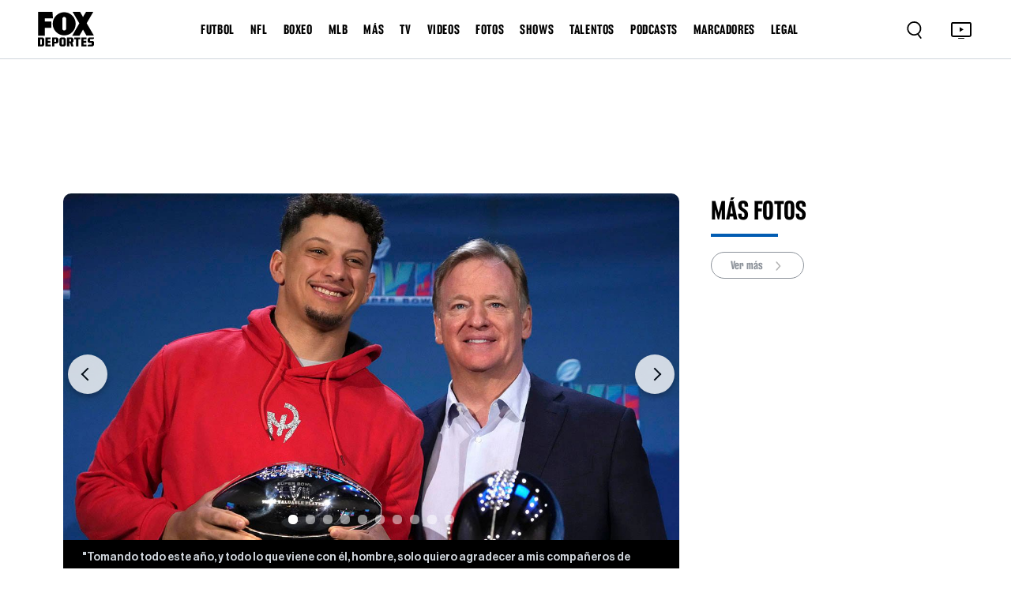

--- FILE ---
content_type: text/html; charset=utf-8
request_url: https://www.google.com/recaptcha/api2/aframe
body_size: 266
content:
<!DOCTYPE HTML><html><head><meta http-equiv="content-type" content="text/html; charset=UTF-8"></head><body><script nonce="adCvKGoy9B7ztblJ1L7iEw">/** Anti-fraud and anti-abuse applications only. See google.com/recaptcha */ try{var clients={'sodar':'https://pagead2.googlesyndication.com/pagead/sodar?'};window.addEventListener("message",function(a){try{if(a.source===window.parent){var b=JSON.parse(a.data);var c=clients[b['id']];if(c){var d=document.createElement('img');d.src=c+b['params']+'&rc='+(localStorage.getItem("rc::a")?sessionStorage.getItem("rc::b"):"");window.document.body.appendChild(d);sessionStorage.setItem("rc::e",parseInt(sessionStorage.getItem("rc::e")||0)+1);localStorage.setItem("rc::h",'1768399860836');}}}catch(b){}});window.parent.postMessage("_grecaptcha_ready", "*");}catch(b){}</script></body></html>

--- FILE ---
content_type: image/svg+xml
request_url: https://www.foxdeportes.com/assets/images/youtube.svg
body_size: 651
content:
<svg width="32" height="33" viewBox="0 0 32 33" fill="none" xmlns="http://www.w3.org/2000/svg">
<circle cx="16" cy="16.7681" r="16" fill="#F3F3F3"/>
<path fill-rule="evenodd" clip-rule="evenodd" d="M14.3907 18.437V13.9475C15.9845 14.6974 17.2189 15.4219 18.6788 16.203C17.4747 16.8707 15.9845 17.62 14.3907 18.437ZM23.2728 11.7147C22.9979 11.3525 22.5293 11.0705 22.0305 10.9772C20.5642 10.6988 11.4168 10.698 9.95132 10.9772C9.55129 11.0522 9.19507 11.2335 8.88907 11.5151C7.59971 12.7118 8.00373 19.1294 8.31452 20.169C8.44521 20.619 8.61415 20.9435 8.82692 21.1565C9.10105 21.4381 9.47637 21.632 9.90749 21.719C11.1148 21.9687 17.3344 22.1083 22.005 21.7565C22.4353 21.6815 22.8162 21.4813 23.1166 21.1877C24.3087 19.9958 24.2275 13.2178 23.2728 11.7147Z" fill="#025CB2"/>
</svg>


--- FILE ---
content_type: application/javascript; charset=utf-8
request_url: https://fundingchoicesmessages.google.com/f/AGSKWxUtIa0aPCAe0LyTaLr-3455mFy6C4KWE0O3zcdjexVFDQqab83UThIOvSQrJaKS5oQNbp8NfC7DVoFakgXDh1dKmlmQrjOL9cNOxgXDP35mLs3puoZSUpGK8C_fQKIb0B4zF54bT2uw4d5ESkUo3wwBY5tpMDN8t4d0G3kc75oSzGU_NowQmAppWxdc/__ad_yellow./adblockchecker./adspd./proxxorad./ysmads.
body_size: -1290
content:
window['c4051726-8b1b-4f73-8224-14ab1956ac28'] = true;

--- FILE ---
content_type: application/javascript; charset=UTF-8
request_url: https://www.foxdeportes.com/_astro/InnerGallery.DlD_bebH.js
body_size: 943
content:
import{j as r}from"./jsx-runtime.PRPpl5vZ.js";import{r as n}from"./index.RYns6xqu.js";import{a as _}from"./time.8UfUSjHJ.js";import{C as o}from"./Carousel.Bomjf0zY.js";import{ShareButton as a}from"./ShareButton.CYnxc4gp.js";import j from"./PostBreadcrumb.CBeu-Ylv.js";import{r as b}from"./Ads.DsvEwX4R.js";import"./index.Cp7Odyem.js";/* empty css                       */import"./headerLinks.C9Quhg7u.js";const $=({data:e,type:w="image"})=>{const[c,m]=n.useState(0),[s,u]=n.useState(""),[t,g]=n.useState(window.innerWidth<=767);n.useEffect(()=>{if(typeof window<"u"){const i=new URL(window.location.pathname,window.location.origin).href;u(i)}},[]),n.useEffect(()=>{const i=()=>{g(window.innerWidth<=767)};return window.addEventListener("resize",i),()=>window.removeEventListener("resize",i)},[]);const h=i=>{m(i),adobeTracking.contextData.page_name=`${e.title}||${i+1}`,adobeTracking.t(),b()};function f(){return"primary_tags"in e?e.primary_tags[0].name:"category_name"in e?e.category_name:""}function p(){return"published_at"in e?e.published_at:"publication_date"in e?e.publication_date:""}function l(i){return"gallery_images"in i}function d(){return"abstract"in e?e.abstract:"description"in e?e.description:""}function y(){return"feature_image"in e?e.feature_image:"thumbnails"in e?e.thumbnails["1280x720"].thumbnail:""}function x(){return"primary_tags"in e?e.primary_tags[0].slug:""}return r.jsxs("div",{className:"gallery-item4-inner",children:[r.jsx("div",{className:"gallery-item4-inner2 d-block d-lg-block",children:r.jsx(o,{interval:t?8e3:null,touch:!0,onSelect:h,prevIcon:r.jsx("div",{className:"gallery_circle",children:r.jsx("span",{className:"gallery_arrow gallery_arrow-left"})}),nextIcon:r.jsx("div",{className:"gallery_circle",children:r.jsx("span",{className:"gallery_arrow gallery_arrow-right"})}),children:l(e)&&e.gallery_images.length>0&&e.gallery_images.map((i,v)=>r.jsx(o.Item,{as:"div",className:`gallery-item4-inner3 gallery-movil-inner-image ${t?"force-fullwidth":""}`,children:r.jsx("img",{src:i.url,loading:"lazy"})},e.gallery_images.length+i.url))})}),r.jsxs("div",{className:`d-block d-lg-block ${t?"force-fullwidth":""}`,children:[l(e)&&r.jsx("div",{className:"gallery-item4-inner4 gallery-movil-inner",children:r.jsx("p",{children:e.gallery_images[c].title??" "})}),r.jsxs("div",{className:"gallery-item4-inner5 mb-3",children:[r.jsx("div",{children:r.jsxs("p",{children:["Publicación: ",_(p())]})}),r.jsxs("div",{className:"article_social",children:[r.jsx(a,{type:"facebook",url:s,title:e.title,description:d(),image:y()}),r.jsx(a,{type:"twitter",url:s})]})]}),e.primary_author&&r.jsx("div",{className:"nick_item mb-5",children:r.jsx("h3",{children:e.primary_author.name})})]}),r.jsxs("div",{className:"gallery-item4-inner6",children:[r.jsx(j,{tag:f(),slug:x(),showPreviousCategory:!0,actualPage:"Fotos"}),r.jsx("h2",{children:e.title}),r.jsx("h5",{children:l(e)&&e.abstract})]})]})};export{$ as InnerGallery};


--- FILE ---
content_type: application/javascript; charset=UTF-8
request_url: https://www.foxdeportes.com/_astro/StickyVideo.DMU478J8.js
body_size: 733
content:
import{j as i}from"./jsx-runtime.PRPpl5vZ.js";import{r}from"./index.RYns6xqu.js";import{s as a}from"./_s_.1eb06b15.CyZleDbU.js";import{V as c}from"./video.CGTwgvuU.js";import"./consts.Bpe6W4iE.js";const y=e=>{let s=e.split("fox-deportes/");return s=s[1].split("?",1),s[0]},h=e=>e["1920x1080"]?e["1920x1080"].thumbnail:e["1280x720"]?e["1280x720"].thumbnail:e["640x360"]?e["640x360"].thumbnail:e["320x180"]?e["320x180"].thumbnail:e["160x90"].thumbnail,D=({tag:e=""})=>{const[n,s]=r.useState(null),[V,m]=r.useState(!0),[u,p]=r.useState(""),[v,x]=r.useState("");r.useEffect(()=>{(async()=>{const l=await c.getStatic();if(localStorage.getItem("COUNTRY_CODE")!=="MX"){if(m(!1),l.status&&l.stickyId){const t=await c.getByGuid(l.stickyId);if(t){const d=y(t.content["1280x720"].url),k=h(t.thumbnails);p(d),x(k),s({...t,description:""});return}}let o=null;if(e==="")o=await c.getNewest();else{const t=await c.search(e,0,1);t&&t.length>0&&(o=t[0])}if(o){const t=y(o.content["1280x720"].url),d=h(o.thumbnails);p(t),x(d),s(o)}}})()},[e]);const g=f=>{f.stopPropagation(),m(!0)};return i.jsx(i.Fragment,{children:!V&&u&&i.jsxs("div",{className:a.stickyVideo_container,children:[i.jsxs("div",{className:a.stickyVideo_videoContainer,children:[i.jsx("div",{className:a.stickyVideo_playerContainer,children:i.jsx("iframe",{loading:"lazy",className:"mpx-player",src:`https://api2.foxdeportes.com/site-player/delta.html?video-id=${u}&img=${v}&autoplay=true`,frameBorder:"0",allowFullScreen:"true",mozallowfullscreen:"true"})}),n?.description&&i.jsx("div",{className:a.stickyVideo_Desc,children:n.description})]}),i.jsx("div",{title:"Cerrar",className:a.stickyVideo_close,onClick:g,children:"X"})]})})};export{D as StickyVideo};


--- FILE ---
content_type: application/javascript; charset=UTF-8
request_url: https://www.foxdeportes.com/_astro/Carousel.Bomjf0zY.js
body_size: 11202
content:
import{r as x,c as ot,g as fr,R as I,a as He}from"./index.RYns6xqu.js";import{j as ee}from"./jsx-runtime.PRPpl5vZ.js";import{R as Ce,r as Ar}from"./index.Cp7Odyem.js";var st={exports:{}},cr={exports:{}};(function(e){function r(a){return a&&a.__esModule?a:{default:a}}e.exports=r,e.exports.__esModule=!0,e.exports.default=e.exports})(cr);var ce=cr.exports,Pe={},Re={},Tt;function be(){if(Tt)return Re;Tt=1,Re.__esModule=!0,Re.default=void 0;var e=x;function r(n){const o=(0,e.useRef)(n);return(0,e.useEffect)(()=>{o.current=n},[n]),o}var a=r;return Re.default=a,Re}var qt;function dt(){if(qt)return Pe;qt=1,Pe.__esModule=!0,Pe.default=n;var e=x,r=a(be());function a(o){return o&&o.__esModule?o:{default:o}}function n(o){const t=(0,r.default)(o);return(0,e.useCallback)(function(...i){return t.current&&t.current(...i)},[t])}return Pe}var ye={},Ut;function Fr(){if(Ut)return ye;Ut=1,ye.__esModule=!0,ye.default=void 0;var e=x;function r(n,o){const t=(0,e.useRef)(!0);(0,e.useEffect)(()=>{if(t.current){t.current=!1;return}return n()},o)}var a=r;return ye.default=a,ye}var we={},Se={},jt;function dr(){if(jt)return Se;jt=1,Se.__esModule=!0,Se.default=r;var e=x;function r(){const a=(0,e.useRef)(!0),n=(0,e.useRef)(()=>a.current);return(0,e.useEffect)(()=>(a.current=!0,()=>{a.current=!1}),[]),n.current}return Se}var De={},Te={},Wt;function Br(){if(Wt)return Te;Wt=1,Te.__esModule=!0,Te.default=r;var e=x;function r(a){const n=(0,e.useRef)(a);return n.current=a,n}return Te}var Nt;function Kr(){if(Nt)return De;Nt=1,De.__esModule=!0,De.default=n;var e=a(Br()),r=x;function a(o){return o&&o.__esModule?o:{default:o}}function n(o){const t=(0,e.default)(o);(0,r.useEffect)(()=>()=>t.current(),[])}return De}var kt;function zr(){if(kt)return we;kt=1,we.__esModule=!0,we.default=i;var e=x,r=n(dr()),a=n(Kr());function n(l){return l&&l.__esModule?l:{default:l}}const o=2**31-1;function t(l,c,u){const s=u-Date.now();l.current=s<=o?setTimeout(c,s):setTimeout(()=>t(l,c,u),o)}function i(){const l=(0,r.default)(),c=(0,e.useRef)();return(0,a.default)(()=>clearTimeout(c.current)),(0,e.useMemo)(()=>{const u=()=>clearTimeout(c.current);function s(d,f=0){l()&&(u(),f<=o?c.current=setTimeout(d,f):t(c,d,Date.now()+f))}return{set:s,clear:u,handleRef:c}},[])}return we}var oe={},P={},qe={},It;function Gr(){if(It)return qe;It=1,qe.__esModule=!0,qe.default=r;var e=x;function r(){return(0,e.useState)(null)}return qe}var Ue={},Lt;function pr(){if(Lt)return Ue;Lt=1,Ue.__esModule=!0,Ue.default=n;var e=x,r=a(dt());function a(o){return o&&o.__esModule?o:{default:o}}function n(o,t,i,l=!1){const c=(0,r.default)(i);(0,e.useEffect)(()=>{const u=typeof o=="function"?o():o;return u.addEventListener(t,c,l),()=>u.removeEventListener(t,c,l)},[o])}return Ue}var je={},$t;function Xr(){if($t)return je;$t=1,je.__esModule=!0,je.default=n;var e=a(pr()),r=x;function a(o){return o&&o.__esModule?o:{default:o}}function n(o,t,i=!1){const l=(0,r.useCallback)(()=>document,[]);return(0,e.default)(l,o,t,i)}return je}var Ee={},At;function Hr(){if(At)return Ee;At=1,Ee.__esModule=!0,Ee.default=void 0;var e=x,r=a(be());function a(t){return t&&t.__esModule?t:{default:t}}function n(t,i,l=!1,c=!1){let u;const s=(0,r.default)(t),d=(0,r.default)(l),f=()=>{d.current||(s.current(),p())},p=()=>{clearTimeout(u),u=setTimeout(f,i)};(0,e.useEffect)(()=>(c?f():p(),()=>clearTimeout(u)),[l,c])}var o=n;return Ee.default=o,Ee}var ge={},Ft;function Vr(){if(Ft)return ge;Ft=1,ge.__esModule=!0,ge.default=void 0;var e=x,r=a(be());function a(t){return t&&t.__esModule?t:{default:t}}function n(t,i,l=!1){let c,u=new Date().getTime();const s=(0,r.default)(t),d=(0,r.default)(l);function f(){const _=new Date().getTime()-u;d.current||(_>=i&&s.current&&(s.current(),u=new Date().getTime()),cancelAnimationFrame(c),c=requestAnimationFrame(f))}(0,e.useEffect)(()=>(c=requestAnimationFrame(f),()=>cancelAnimationFrame(c)),[])}var o=n;return ge.default=o,ge}var We={},Bt;function vr(){if(Bt)return We;Bt=1,We.__esModule=!0,We.default=r;var e=x;function r(a){const[n,o]=(0,e.useState)(a),t=(0,e.useCallback)(i=>{i!==null&&o(typeof i=="function"?l=>{const c=i(l);return c==null?l:Object.assign({},l,c)}:l=>Object.assign({},l,i))},[o]);return[n,t]}return We}var Ne={},Kt;function Yr(){if(Kt)return Ne;Kt=1,Ne.__esModule=!0,Ne.default=a;var e=r(vr());function r(n){return n&&n.__esModule?n:{default:n}}function a(n,o,t){const[i,l]=(0,e.default)(t),c=o(n,i);return c!==null&&l(c),[i,l]}return Ne}var ke={},zt;function Zr(){if(zt)return ke;zt=1,ke.__esModule=!0,ke.default=r;var e=x;function r(a){const n=(0,e.useRef)(null);return(0,e.useEffect)(()=>{n.current=a}),n.current}return ke}var Ie={},Gt;function Jr(){if(Gt)return Ie;Gt=1,Ie.__esModule=!0,Ie.default=r;var e=x;function r(a,n){const[o,t]=(0,e.useState)({image:null,error:null});return(0,e.useEffect)(()=>{if(!a)return;let i;if(typeof a=="string")i=new Image,n&&(i.crossOrigin=n),i.src=a;else if(i=a,i.complete&&i.naturalHeight>0){t({image:i,error:null});return}function l(){t({image:i,error:null})}function c(u){t({image:i,error:u})}return i.addEventListener("load",l),i.addEventListener("error",c),()=>{i.removeEventListener("load",l),i.removeEventListener("error",c)}},[a,n]),o}return Ie}var Le={},xe={},Xt;function Qr(){if(Xt)return xe;Xt=1,xe.__esModule=!0,xe.default=void 0;var e=x;const r=typeof ot<"u"&&ot.navigator&&ot.navigator.product==="ReactNative";var n=typeof document<"u"||r?e.useLayoutEffect:e.useEffect;return xe.default=n,xe}var Ht;function en(){if(Ht)return Le;Ht=1,Le.__esModule=!0,Le.default=i;var e=x,r=a(Qr());function a(l){return l&&l.__esModule?l:{default:l}}const n=new WeakMap;let o;function t(){return o=o||new window.ResizeObserver(l=>{l.forEach(c=>{const u=n.get(c.target);u&&u(c.contentRect)})})}function i(l){const[c,u]=(0,e.useState)(null);return(0,r.default)(()=>{if(l)return t().observe(l),u(l.getBoundingClientRect()),n.set(l,s=>{u(s)}),()=>{n.delete(l)}},[l]),c}return Le}var Vt;function tn(){if(Vt)return P;Vt=1,P.__esModule=!0;var e=p(Gr());P.useCallbackRef=e.default;var r=p(be());P.useCommittedRef=r.default;var a=p(dt());P.useEventCallback=a.default;var n=p(pr());P.useEventListener=n.default;var o=p(Xr());P.useGlobalListener=o.default;var t=p(Hr());P.useInterval=t.default;var i=p(Vr());P.useRafInterval=i.default;var l=p(vr());P.useMergeState=l.default;var c=p(Yr());P.useMergeStateFromProps=c.default;var u=p(dr());P.useMounted=u.default;var s=p(Zr());P.usePrevious=s.default;var d=p(Jr());P.useImage=d.default;var f=p(en());P.useResizeObserver=f.default;function p(_){return _&&_.__esModule?_:{default:_}}return P}var J={},Yt;function rn(){if(Yt)return J;Yt=1,J.__esModule=!0,J.default=void 0,J.isTrivialHref=i,J.useButtonProps=l;var e=o(x),r=ee;const a=["as","disabled"];function n(u){if(typeof WeakMap!="function")return null;var s=new WeakMap,d=new WeakMap;return(n=function(f){return f?d:s})(u)}function o(u,s){if(u&&u.__esModule)return u;if(u===null||typeof u!="object"&&typeof u!="function")return{default:u};var d=n(s);if(d&&d.has(u))return d.get(u);var f={__proto__:null},p=Object.defineProperty&&Object.getOwnPropertyDescriptor;for(var _ in u)if(_!=="default"&&{}.hasOwnProperty.call(u,_)){var h=p?Object.getOwnPropertyDescriptor(u,_):null;h&&(h.get||h.set)?Object.defineProperty(f,_,h):f[_]=u[_]}return f.default=u,d&&d.set(u,f),f}function t(u,s){if(u==null)return{};var d={};for(var f in u)if({}.hasOwnProperty.call(u,f)){if(s.indexOf(f)>=0)continue;d[f]=u[f]}return d}function i(u){return!u||u.trim()==="#"}function l({tagName:u,disabled:s,href:d,target:f,rel:p,role:_,onClick:h,tabIndex:v=0,type:R}){u||(d!=null||f!=null||p!=null?u="a":u="button");const y={tagName:u};if(u==="button")return[{type:R||"button",disabled:s},y];const g=b=>{if((s||u==="a"&&i(d))&&b.preventDefault(),s){b.stopPropagation();return}h?.(b)},T=b=>{b.key===" "&&(b.preventDefault(),g(b))};return u==="a"&&(d||(d="#"),s&&(d=void 0)),[{role:_??"button",disabled:void 0,tabIndex:s?void 0:v,href:d,target:u==="a"?f:void 0,"aria-disabled":s||void 0,rel:u==="a"?p:void 0,onClick:g,onKeyDown:T},y]}const c=e.forwardRef((u,s)=>{let{as:d,disabled:f}=u,p=t(u,a);const[_,{tagName:h}]=l(Object.assign({tagName:d,disabled:f},p));return(0,r.jsx)(h,Object.assign({},p,_,{ref:s}))});return c.displayName="Button",J.default=c,J}var Zt;function nn(){if(Zt)return oe;Zt=1,oe.__esModule=!0,oe.default=void 0,oe.isTrivialHref=c;var e=i(x),r=tn(),a=rn(),n=ee;const o=["onKeyDown"];function t(s){if(typeof WeakMap!="function")return null;var d=new WeakMap,f=new WeakMap;return(t=function(p){return p?f:d})(s)}function i(s,d){if(s&&s.__esModule)return s;if(s===null||typeof s!="object"&&typeof s!="function")return{default:s};var f=t(d);if(f&&f.has(s))return f.get(s);var p={__proto__:null},_=Object.defineProperty&&Object.getOwnPropertyDescriptor;for(var h in s)if(h!=="default"&&{}.hasOwnProperty.call(s,h)){var v=_?Object.getOwnPropertyDescriptor(s,h):null;v&&(v.get||v.set)?Object.defineProperty(p,h,v):p[h]=s[h]}return p.default=s,f&&f.set(s,p),p}function l(s,d){if(s==null)return{};var f={};for(var p in s)if({}.hasOwnProperty.call(s,p)){if(d.indexOf(p)>=0)continue;f[p]=s[p]}return f}function c(s){return!s||s.trim()==="#"}const u=e.forwardRef((s,d)=>{let{onKeyDown:f}=s,p=l(s,o);const[_]=(0,a.useButtonProps)(Object.assign({tagName:"a"},p)),h=(0,r.useEventCallback)(v=>{_.onKeyDown(v),f?.(v)});return c(p.href)||p.role==="button"?(0,n.jsx)("a",Object.assign({ref:d},p,_,{onKeyDown:h})):(0,n.jsx)("a",Object.assign({ref:d},p,{onKeyDown:f}))});return u.displayName="Anchor",oe.default=u,oe}var ut={exports:{}};/*!
	Copyright (c) 2018 Jed Watson.
	Licensed under the MIT License (MIT), see
	http://jedwatson.github.io/classnames
*/var Jt;function pt(){return Jt||(Jt=1,function(e){(function(){var r={}.hasOwnProperty;function a(){for(var t="",i=0;i<arguments.length;i++){var l=arguments[i];l&&(t=o(t,n(l)))}return t}function n(t){if(typeof t=="string"||typeof t=="number")return t;if(typeof t!="object")return"";if(Array.isArray(t))return a.apply(null,t);if(t.toString!==Object.prototype.toString&&!t.toString.toString().includes("[native code]"))return t.toString();var i="";for(var l in t)r.call(t,l)&&t[l]&&(i=o(i,l));return i}function o(t,i){return i?t?t+" "+i:t+i:t}e.exports?(a.default=a,e.exports=a):window.classNames=a})()}(ut)),ut.exports}function F(){return F=Object.assign?Object.assign.bind():function(e){for(var r=1;r<arguments.length;r++){var a=arguments[r];for(var n in a)({}).hasOwnProperty.call(a,n)&&(e[n]=a[n])}return e},F.apply(null,arguments)}function vt(e,r){if(e==null)return{};var a={};for(var n in e)if({}.hasOwnProperty.call(e,n)){if(r.includes(n))continue;a[n]=e[n]}return a}var an=function(e,r,a,n,o,t,i,l){if(!e){var c;if(r===void 0)c=new Error("Minified exception occurred; use the non-minified dev environment for the full error message and additional helpful warnings.");else{var u=[a,n,o,t,i,l],s=0;c=new Error(r.replace(/%s/g,function(){return u[s++]})),c.name="Invariant Violation"}throw c.framesToPop=1,c}},on=an;const un=fr(on);var sn=function(){};function ln(e,r){var a={};return Object.keys(e).forEach(function(n){a[fe(n)]=sn}),a}function Qt(e,r){return e[r]!==void 0}function fe(e){return"default"+e.charAt(0).toUpperCase()+e.substr(1)}function fn(e){return!!e&&(typeof e!="function"||e.prototype&&e.prototype.isReactComponent)}function cn(e){var r=dn(e,"string");return typeof r=="symbol"?r:String(r)}function dn(e,r){if(typeof e!="object"||e===null)return e;var a=e[Symbol.toPrimitive];if(a!==void 0){var n=a.call(e,r);if(typeof n!="object")return n;throw new TypeError("@@toPrimitive must return a primitive value.")}return String(e)}function _r(e,r,a){var n=x.useRef(e!==void 0),o=x.useState(r),t=o[0],i=o[1],l=e!==void 0,c=n.current;return n.current=l,!l&&c&&t!==r&&i(r),[l?e:t,x.useCallback(function(u){for(var s=arguments.length,d=new Array(s>1?s-1:0),f=1;f<s;f++)d[f-1]=arguments[f];a&&a.apply(void 0,[u].concat(d)),i(u)},[a])]}function pn(e,r){return Object.keys(r).reduce(function(a,n){var o,t=a,i=t[fe(n)],l=t[n],c=vt(t,[fe(n),n].map(cn)),u=r[n],s=_r(l,i,e[u]),d=s[0],f=s[1];return F({},c,(o={},o[n]=d,o[u]=f,o))},e)}function lt(e,r){return lt=Object.setPrototypeOf?Object.setPrototypeOf.bind():function(a,n){return a.__proto__=n,a},lt(e,r)}function hr(e,r){e.prototype=Object.create(r.prototype),e.prototype.constructor=e,lt(e,r)}function mr(){var e=this.constructor.getDerivedStateFromProps(this.props,this.state);e!=null&&this.setState(e)}function Rr(e){function r(a){var n=this.constructor.getDerivedStateFromProps(e,a);return n??null}this.setState(r.bind(this))}function yr(e,r){try{var a=this.props,n=this.state;this.props=e,this.state=r,this.__reactInternalSnapshotFlag=!0,this.__reactInternalSnapshot=this.getSnapshotBeforeUpdate(a,n)}finally{this.props=a,this.state=n}}mr.__suppressDeprecationWarning=!0;Rr.__suppressDeprecationWarning=!0;yr.__suppressDeprecationWarning=!0;function vn(e){var r=e.prototype;if(!r||!r.isReactComponent)throw new Error("Can only polyfill class components");if(typeof e.getDerivedStateFromProps!="function"&&typeof r.getSnapshotBeforeUpdate!="function")return e;var a=null,n=null,o=null;if(typeof r.componentWillMount=="function"?a="componentWillMount":typeof r.UNSAFE_componentWillMount=="function"&&(a="UNSAFE_componentWillMount"),typeof r.componentWillReceiveProps=="function"?n="componentWillReceiveProps":typeof r.UNSAFE_componentWillReceiveProps=="function"&&(n="UNSAFE_componentWillReceiveProps"),typeof r.componentWillUpdate=="function"?o="componentWillUpdate":typeof r.UNSAFE_componentWillUpdate=="function"&&(o="UNSAFE_componentWillUpdate"),a!==null||n!==null||o!==null){var t=e.displayName||e.name,i=typeof e.getDerivedStateFromProps=="function"?"getDerivedStateFromProps()":"getSnapshotBeforeUpdate()";throw Error(`Unsafe legacy lifecycles will not be called for components using new component APIs.

`+t+" uses "+i+" but also contains the following legacy lifecycles:"+(a!==null?`
  `+a:"")+(n!==null?`
  `+n:"")+(o!==null?`
  `+o:"")+`

The above lifecycles should be removed. Learn more about this warning here:
https://fb.me/react-async-component-lifecycle-hooks`)}if(typeof e.getDerivedStateFromProps=="function"&&(r.componentWillMount=mr,r.componentWillReceiveProps=Rr),typeof r.getSnapshotBeforeUpdate=="function"){if(typeof r.componentDidUpdate!="function")throw new Error("Cannot polyfill getSnapshotBeforeUpdate() for components that do not define componentDidUpdate() on the prototype");r.componentWillUpdate=yr;var l=r.componentDidUpdate;r.componentDidUpdate=function(u,s,d){var f=this.__reactInternalSnapshotFlag?this.__reactInternalSnapshot:d;l.call(this,u,s,f)}}return e}var _n="/Users/jquense/src/uncontrollable/src/uncontrollable.js";function Er(e,r,a){a===void 0&&(a=[]);var n=e.displayName||e.name||"Component",o=fn(e),t=Object.keys(r),i=t.map(fe);o||!a.length||un(!1);var l=function(u){hr(s,u);function s(){for(var f,p=arguments.length,_=new Array(p),h=0;h<p;h++)_[h]=arguments[h];f=u.call.apply(u,[this].concat(_))||this,f.handlers=Object.create(null),t.forEach(function(R){var y=r[R],g=function(b){if(f.props[y]){var O;f._notifying=!0;for(var L=arguments.length,j=new Array(L>1?L-1:0),E=1;E<L;E++)j[E-1]=arguments[E];(O=f.props)[y].apply(O,[b].concat(j)),f._notifying=!1}f.unmounted||f.setState(function(U){var S,q=U.values;return{values:F(Object.create(null),q,(S={},S[R]=b,S))}})};f.handlers[y]=g}),a.length&&(f.attachRef=function(R){f.inner=R});var v=Object.create(null);return t.forEach(function(R){v[R]=f.props[fe(R)]}),f.state={values:v,prevProps:{}},f}var d=s.prototype;return d.shouldComponentUpdate=function(){return!this._notifying},s.getDerivedStateFromProps=function(p,_){var h=_.values,v=_.prevProps,R={values:F(Object.create(null),h),prevProps:{}};return t.forEach(function(y){R.prevProps[y]=p[y],!Qt(p,y)&&Qt(v,y)&&(R.values[y]=p[fe(y)])}),R},d.componentWillUnmount=function(){this.unmounted=!0},d.render=function(){var p=this,_=this.props,h=_.innerRef,v=vt(_,["innerRef"]);i.forEach(function(y){delete v[y]});var R={};return t.forEach(function(y){var g=p.props[y];R[y]=g!==void 0?g:p.state.values[y]}),I.createElement(e,F({},v,R,this.handlers,{ref:h||this.attachRef}))},s}(I.Component);vn(l),l.displayName="Uncontrolled("+n+")",l.propTypes=F({innerRef:function(){}},ln(r)),a.forEach(function(u){l.prototype[u]=function(){var d;return(d=this.inner)[u].apply(d,arguments)}});var c=l;return I.forwardRef&&(c=I.forwardRef(function(u,s){return I.createElement(l,F({},u,{innerRef:s,__source:{fileName:_n,lineNumber:128},__self:this}))}),c.propTypes=l.propTypes),c.ControlledComponent=e,c.deferControlTo=function(u,s,d){return s===void 0&&(s={}),Er(u,F({},r,s),d)},c}const hn=Object.freeze(Object.defineProperty({__proto__:null,uncontrollable:Er,useUncontrolled:pn,useUncontrolledProp:_r},Symbol.toStringTag,{value:"Module"})),mn=He(hn);var $e={exports:{}},w={},er;function _t(){if(er)return w;er=1,w.__esModule=!0,w.ThemeConsumer=w.DEFAULT_MIN_BREAKPOINT=w.DEFAULT_BREAKPOINTS=void 0,w.createBootstrapComponent=h,w.default=void 0,w.useBootstrapBreakpoints=f,w.useBootstrapMinBreakpoint=p,w.useBootstrapPrefix=d,w.useIsRTL=_;var e=o(x),r=e,a=ee;function n(v){if(typeof WeakMap!="function")return null;var R=new WeakMap,y=new WeakMap;return(n=function(g){return g?y:R})(v)}function o(v,R){if(v&&v.__esModule)return v;if(v===null||typeof v!="object"&&typeof v!="function")return{default:v};var y=n(R);if(y&&y.has(v))return y.get(v);var g={__proto__:null},T=Object.defineProperty&&Object.getOwnPropertyDescriptor;for(var b in v)if(b!=="default"&&Object.prototype.hasOwnProperty.call(v,b)){var O=T?Object.getOwnPropertyDescriptor(v,b):null;O&&(O.get||O.set)?Object.defineProperty(g,b,O):g[b]=v[b]}return g.default=v,y&&y.set(v,g),g}const t=w.DEFAULT_BREAKPOINTS=["xxl","xl","lg","md","sm","xs"],i=w.DEFAULT_MIN_BREAKPOINT="xs",l=r.createContext({prefixes:{},breakpoints:t,minBreakpoint:i}),{Consumer:c,Provider:u}=l;w.ThemeConsumer=c;function s({prefixes:v={},breakpoints:R=t,minBreakpoint:y=i,dir:g,children:T}){const b=(0,e.useMemo)(()=>({prefixes:{...v},breakpoints:R,minBreakpoint:y,dir:g}),[v,R,y,g]);return(0,a.jsx)(u,{value:b,children:T})}function d(v,R){const{prefixes:y}=(0,e.useContext)(l);return v||y[R]||R}function f(){const{breakpoints:v}=(0,e.useContext)(l);return v}function p(){const{minBreakpoint:v}=(0,e.useContext)(l);return v}function _(){const{dir:v}=(0,e.useContext)(l);return v==="rtl"}function h(v,R){typeof R=="string"&&(R={prefix:R});const y=v.prototype&&v.prototype.isReactComponent,{prefix:g,forwardRefAs:T=y?"ref":"innerRef"}=R,b=r.forwardRef(({...O},L)=>{O[T]=L;const j=d(O.bsPrefix,g);return(0,a.jsx)(v,{...O,bsPrefix:j})});return b.displayName=`Bootstrap(${v.displayName||v.name})`,b}return w.default=s,w}var tr;function Rn(){return tr||(tr=1,function(e,r){"use client";var a=ce;r.__esModule=!0,r.default=void 0;var n=c(x),o=a(pt()),t=_t(),i=ee;function l(s){if(typeof WeakMap!="function")return null;var d=new WeakMap,f=new WeakMap;return(l=function(p){return p?f:d})(s)}function c(s,d){if(s&&s.__esModule)return s;if(s===null||typeof s!="object"&&typeof s!="function")return{default:s};var f=l(d);if(f&&f.has(s))return f.get(s);var p={__proto__:null},_=Object.defineProperty&&Object.getOwnPropertyDescriptor;for(var h in s)if(h!=="default"&&Object.prototype.hasOwnProperty.call(s,h)){var v=_?Object.getOwnPropertyDescriptor(s,h):null;v&&(v.get||v.set)?Object.defineProperty(p,h,v):p[h]=s[h]}return p.default=s,f&&f.set(s,p),p}const u=n.forwardRef(({className:s,bsPrefix:d,as:f="div",...p},_)=>(d=(0,t.useBootstrapPrefix)(d,"carousel-caption"),(0,i.jsx)(f,{ref:_,className:(0,o.default)(s,d),...p})));u.displayName="CarouselCaption",r.default=u,e.exports=r.default}($e,$e.exports)),$e.exports}var Ae={exports:{}},rr;function yn(){return rr||(rr=1,function(e,r){"use client";var a=ce;r.__esModule=!0,r.default=void 0;var n=a(pt()),o=c(x),t=_t(),i=ee;function l(s){if(typeof WeakMap!="function")return null;var d=new WeakMap,f=new WeakMap;return(l=function(p){return p?f:d})(s)}function c(s,d){if(s&&s.__esModule)return s;if(s===null||typeof s!="object"&&typeof s!="function")return{default:s};var f=l(d);if(f&&f.has(s))return f.get(s);var p={__proto__:null},_=Object.defineProperty&&Object.getOwnPropertyDescriptor;for(var h in s)if(h!=="default"&&Object.prototype.hasOwnProperty.call(s,h)){var v=_?Object.getOwnPropertyDescriptor(s,h):null;v&&(v.get||v.set)?Object.defineProperty(p,h,v):p[h]=s[h]}return p.default=s,f&&f.set(s,p),p}const u=o.forwardRef(({as:s="div",bsPrefix:d,className:f,...p},_)=>{const h=(0,n.default)(f,(0,t.useBootstrapPrefix)(d,"carousel-item"));return(0,i.jsx)(s,{ref:_,...p,className:h})});u.displayName="CarouselItem",r.default=u,e.exports=r.default}(Ae,Ae.exports)),Ae.exports}var ue={},nr;function En(){if(nr)return ue;nr=1,ue.__esModule=!0,ue.forEach=o,ue.hasChildOfType=t,ue.map=n;var e=a(x);function r(i){if(typeof WeakMap!="function")return null;var l=new WeakMap,c=new WeakMap;return(r=function(u){return u?c:l})(i)}function a(i,l){if(i&&i.__esModule)return i;if(i===null||typeof i!="object"&&typeof i!="function")return{default:i};var c=r(l);if(c&&c.has(i))return c.get(i);var u={__proto__:null},s=Object.defineProperty&&Object.getOwnPropertyDescriptor;for(var d in i)if(d!=="default"&&Object.prototype.hasOwnProperty.call(i,d)){var f=s?Object.getOwnPropertyDescriptor(i,d):null;f&&(f.get||f.set)?Object.defineProperty(u,d,f):u[d]=i[d]}return u.default=i,c&&c.set(i,u),u}function n(i,l){let c=0;return e.Children.map(i,u=>e.isValidElement(u)?l(u,c++):u)}function o(i,l){let c=0;e.Children.forEach(i,u=>{e.isValidElement(u)&&l(u,c++)})}function t(i,l){return e.Children.toArray(i).some(c=>e.isValidElement(c)&&c.type===l)}return ue}var Fe={exports:{}};function gn(e){return e&&e.ownerDocument||document}function xn(e){var r=gn(e);return r&&r.defaultView||window}function bn(e,r){return xn(e).getComputedStyle(e,r)}var Mn=/([A-Z])/g;function On(e){return e.replace(Mn,"-$1").toLowerCase()}var Cn=/^ms-/;function Be(e){return On(e).replace(Cn,"-ms-")}var Pn=/^((translate|rotate|scale)(X|Y|Z|3d)?|matrix(3d)?|perspective|skew(X|Y)?)$/i;function wn(e){return!!(e&&Pn.test(e))}function gr(e,r){var a="",n="";if(typeof r=="string")return e.style.getPropertyValue(Be(r))||bn(e).getPropertyValue(Be(r));Object.keys(r).forEach(function(o){var t=r[o];!t&&t!==0?e.style.removeProperty(Be(o)):wn(o)?n+=o+"("+t+") ":a+=Be(o)+": "+t+";"}),n&&(a+="transform: "+n+";"),e.style.cssText+=";"+a}const Sn=Object.freeze(Object.defineProperty({__proto__:null,default:gr},Symbol.toStringTag,{value:"Module"})),Dn=He(Sn),Tn=!!(typeof window<"u"&&window.document&&window.document.createElement);var ft=!1,ct=!1;try{var it={get passive(){return ft=!0},get once(){return ct=ft=!0}};Tn&&(window.addEventListener("test",it,it),window.removeEventListener("test",it,!0))}catch{}function qn(e,r,a,n){if(n&&typeof n!="boolean"&&!ct){var o=n.once,t=n.capture,i=a;!ct&&o&&(i=a.__once||function l(c){this.removeEventListener(r,l,t),a.call(this,c)},a.__once=i),e.addEventListener(r,i,ft?n:t)}e.addEventListener(r,a,n)}function Un(e,r,a,n){var o=n&&typeof n!="boolean"?n.capture:n;e.removeEventListener(r,a,o),a.__once&&e.removeEventListener(r,a.__once,o)}function xr(e,r,a,n){return qn(e,r,a,n),function(){Un(e,r,a,n)}}function jn(e,r,a,n){if(n===void 0&&(n=!0),e){var o=document.createEvent("HTMLEvents");o.initEvent(r,a,n),e.dispatchEvent(o)}}function Wn(e){var r=gr(e,"transitionDuration")||"",a=r.indexOf("ms")===-1?1e3:1;return parseFloat(r)*a}function Nn(e,r,a){a===void 0&&(a=5);var n=!1,o=setTimeout(function(){n||jn(e,"transitionend",!0)},r+a),t=xr(e,"transitionend",function(){n=!0},{once:!0});return function(){clearTimeout(o),t()}}function kn(e,r,a,n){a==null&&(a=Wn(e)||0);var o=Nn(e,a,n),t=xr(e,"transitionend",r);return function(){o(),t()}}const In=Object.freeze(Object.defineProperty({__proto__:null,default:kn},Symbol.toStringTag,{value:"Module"})),Ln=He(In);var ar;function $n(){return ar||(ar=1,function(e,r){var a=ce;r.__esModule=!0,r.default=i;var n=a(Dn),o=a(Ln);function t(l,c){const u=(0,n.default)(l,c)||"",s=u.indexOf("ms")===-1?1e3:1;return parseFloat(u)*s}function i(l,c){const u=t(l,"transitionDuration"),s=t(l,"transitionDelay"),d=(0,o.default)(l,f=>{f.target===l&&(d(),c(f))},u+s)}e.exports=r.default}(Fe,Fe.exports)),Fe.exports}var Ke={exports:{}},or;function An(){return or||(or=1,function(e,r){r.__esModule=!0,r.default=a;function a(n){n.offsetHeight}e.exports=r.default}(Ke,Ke.exports)),Ke.exports}var ze={exports:{}};const ur={disabled:!1},br=I.createContext(null);var Fn=function(r){return r.scrollTop},le="unmounted",X="exited",H="entering",Q="entered",Xe="exiting",B=function(e){hr(r,e);function r(n,o){var t;t=e.call(this,n,o)||this;var i=o,l=i&&!i.isMounting?n.enter:n.appear,c;return t.appearStatus=null,n.in?l?(c=X,t.appearStatus=H):c=Q:n.unmountOnExit||n.mountOnEnter?c=le:c=X,t.state={status:c},t.nextCallback=null,t}r.getDerivedStateFromProps=function(o,t){var i=o.in;return i&&t.status===le?{status:X}:null};var a=r.prototype;return a.componentDidMount=function(){this.updateStatus(!0,this.appearStatus)},a.componentDidUpdate=function(o){var t=null;if(o!==this.props){var i=this.state.status;this.props.in?i!==H&&i!==Q&&(t=H):(i===H||i===Q)&&(t=Xe)}this.updateStatus(!1,t)},a.componentWillUnmount=function(){this.cancelNextCallback()},a.getTimeouts=function(){var o=this.props.timeout,t,i,l;return t=i=l=o,o!=null&&typeof o!="number"&&(t=o.exit,i=o.enter,l=o.appear!==void 0?o.appear:i),{exit:t,enter:i,appear:l}},a.updateStatus=function(o,t){if(o===void 0&&(o=!1),t!==null)if(this.cancelNextCallback(),t===H){if(this.props.unmountOnExit||this.props.mountOnEnter){var i=this.props.nodeRef?this.props.nodeRef.current:Ce.findDOMNode(this);i&&Fn(i)}this.performEnter(o)}else this.performExit();else this.props.unmountOnExit&&this.state.status===X&&this.setState({status:le})},a.performEnter=function(o){var t=this,i=this.props.enter,l=this.context?this.context.isMounting:o,c=this.props.nodeRef?[l]:[Ce.findDOMNode(this),l],u=c[0],s=c[1],d=this.getTimeouts(),f=l?d.appear:d.enter;if(!o&&!i||ur.disabled){this.safeSetState({status:Q},function(){t.props.onEntered(u)});return}this.props.onEnter(u,s),this.safeSetState({status:H},function(){t.props.onEntering(u,s),t.onTransitionEnd(f,function(){t.safeSetState({status:Q},function(){t.props.onEntered(u,s)})})})},a.performExit=function(){var o=this,t=this.props.exit,i=this.getTimeouts(),l=this.props.nodeRef?void 0:Ce.findDOMNode(this);if(!t||ur.disabled){this.safeSetState({status:X},function(){o.props.onExited(l)});return}this.props.onExit(l),this.safeSetState({status:Xe},function(){o.props.onExiting(l),o.onTransitionEnd(i.exit,function(){o.safeSetState({status:X},function(){o.props.onExited(l)})})})},a.cancelNextCallback=function(){this.nextCallback!==null&&(this.nextCallback.cancel(),this.nextCallback=null)},a.safeSetState=function(o,t){t=this.setNextCallback(t),this.setState(o,t)},a.setNextCallback=function(o){var t=this,i=!0;return this.nextCallback=function(l){i&&(i=!1,t.nextCallback=null,o(l))},this.nextCallback.cancel=function(){i=!1},this.nextCallback},a.onTransitionEnd=function(o,t){this.setNextCallback(t);var i=this.props.nodeRef?this.props.nodeRef.current:Ce.findDOMNode(this),l=o==null&&!this.props.addEndListener;if(!i||l){setTimeout(this.nextCallback,0);return}if(this.props.addEndListener){var c=this.props.nodeRef?[this.nextCallback]:[i,this.nextCallback],u=c[0],s=c[1];this.props.addEndListener(u,s)}o!=null&&setTimeout(this.nextCallback,o)},a.render=function(){var o=this.state.status;if(o===le)return null;var t=this.props,i=t.children;t.in,t.mountOnEnter,t.unmountOnExit,t.appear,t.enter,t.exit,t.timeout,t.addEndListener,t.onEnter,t.onEntering,t.onEntered,t.onExit,t.onExiting,t.onExited,t.nodeRef;var l=vt(t,["children","in","mountOnEnter","unmountOnExit","appear","enter","exit","timeout","addEndListener","onEnter","onEntering","onEntered","onExit","onExiting","onExited","nodeRef"]);return I.createElement(br.Provider,{value:null},typeof i=="function"?i(o,l):I.cloneElement(I.Children.only(i),l))},r}(I.Component);B.contextType=br;B.propTypes={};function ie(){}B.defaultProps={in:!1,mountOnEnter:!1,unmountOnExit:!1,appear:!1,enter:!0,exit:!0,onEnter:ie,onEntering:ie,onEntered:ie,onExit:ie,onExiting:ie,onExited:ie};B.UNMOUNTED=le;B.EXITED=X;B.ENTERING=H;B.ENTERED=Q;B.EXITING=Xe;const Bn=Object.freeze(Object.defineProperty({__proto__:null,ENTERED:Q,ENTERING:H,EXITED:X,EXITING:Xe,UNMOUNTED:le,default:B},Symbol.toStringTag,{value:"Module"})),Kn=He(Bn);var se={},ir;function zn(){if(ir)return se;ir=1,se.__esModule=!0,se.default=void 0,se.mergeRefs=a;var e=x;const r=t=>!t||typeof t=="function"?t:i=>{t.current=i};function a(t,i){const l=r(t),c=r(i);return u=>{l&&l(u),c&&c(u)}}function n(t,i){return(0,e.useMemo)(()=>a(t,i),[t,i])}var o=n;return se.default=o,se}var Ge={exports:{}},sr;function Gn(){return sr||(sr=1,function(e,r){var a=ce;r.__esModule=!0,r.default=o;var n=a(Ar);function o(t){return t&&"setState"in t?n.default.findDOMNode(t):t??null}e.exports=r.default}(Ge,Ge.exports)),Ge.exports}var lr;function Xn(){return lr||(lr=1,function(e,r){"use client";var a=ce;r.__esModule=!0,r.default=void 0;var n=u(x),o=a(Kn),t=a(zn()),i=a(Gn()),l=ee;function c(d){if(typeof WeakMap!="function")return null;var f=new WeakMap,p=new WeakMap;return(c=function(_){return _?p:f})(d)}function u(d,f){if(d&&d.__esModule)return d;if(d===null||typeof d!="object"&&typeof d!="function")return{default:d};var p=c(f);if(p&&p.has(d))return p.get(d);var _={__proto__:null},h=Object.defineProperty&&Object.getOwnPropertyDescriptor;for(var v in d)if(v!=="default"&&Object.prototype.hasOwnProperty.call(d,v)){var R=h?Object.getOwnPropertyDescriptor(d,v):null;R&&(R.get||R.set)?Object.defineProperty(_,v,R):_[v]=d[v]}return _.default=d,p&&p.set(d,_),_}const s=n.default.forwardRef(({onEnter:d,onEntering:f,onEntered:p,onExit:_,onExiting:h,onExited:v,addEndListener:R,children:y,childRef:g,...T},b)=>{const O=(0,n.useRef)(null),L=(0,t.default)(O,g),j=W=>{L((0,i.default)(W))},E=W=>V=>{W&&O.current&&W(O.current,V)},U=(0,n.useCallback)(E(d),[d]),S=(0,n.useCallback)(E(f),[f]),q=(0,n.useCallback)(E(p),[p]),de=(0,n.useCallback)(E(_),[_]),D=(0,n.useCallback)(E(h),[h]),K=(0,n.useCallback)(E(v),[v]),Ve=(0,n.useCallback)(E(R),[R]);return(0,l.jsx)(o.default,{ref:b,...T,onEnter:U,onEntered:q,onEntering:S,onExit:de,onExited:K,onExiting:D,addEndListener:Ve,nodeRef:O,children:typeof y=="function"?(W,V)=>y(W,{...V,ref:j}):n.default.cloneElement(y,{ref:j})})});r.default=s,e.exports=r.default}(ze,ze.exports)),ze.exports}(function(e,r){"use client";var a=ce;r.__esModule=!0,r.default=void 0;var n=a(dt()),o=a(Fr()),t=a(be()),i=a(zr()),l=a(nn()),c=a(pt()),u=b(x),s=u,d=mn,f=a(Rn()),p=a(yn()),_=En(),h=_t(),v=a($n()),R=a(An()),y=a(Xn()),g=ee;function T(E){if(typeof WeakMap!="function")return null;var U=new WeakMap,S=new WeakMap;return(T=function(q){return q?S:U})(E)}function b(E,U){if(E&&E.__esModule)return E;if(E===null||typeof E!="object"&&typeof E!="function")return{default:E};var S=T(U);if(S&&S.has(E))return S.get(E);var q={__proto__:null},de=Object.defineProperty&&Object.getOwnPropertyDescriptor;for(var D in E)if(D!=="default"&&Object.prototype.hasOwnProperty.call(E,D)){var K=de?Object.getOwnPropertyDescriptor(E,D):null;K&&(K.get||K.set)?Object.defineProperty(q,D,K):q[D]=E[D]}return q.default=E,S&&S.set(E,q),q}const O=40;function L(E){if(!E||!E.style||!E.parentNode||!E.parentNode.style)return!1;const U=getComputedStyle(E);return U.display!=="none"&&U.visibility!=="hidden"&&getComputedStyle(E.parentNode).display!=="none"}const j=s.forwardRef(({defaultActiveIndex:E=0,...U},S)=>{const{as:q="div",bsPrefix:de,slide:D=!0,fade:K=!1,controls:Ve=!0,indicators:W=!0,indicatorLabels:V=[],activeIndex:z,onSelect:G,onSlide:pe,onSlid:ve,interval:_e=5e3,keyboard:ht=!0,onKeyDown:Ye,pause:te="hover",onMouseOver:Ze,onMouseOut:Je,wrap:he=!0,touch:mt=!0,onTouchStart:Qe,onTouchMove:et,onTouchEnd:tt,prevIcon:Mr=(0,g.jsx)("span",{"aria-hidden":"true",className:"carousel-control-prev-icon"}),prevLabel:Rt="Previous",nextIcon:Or=(0,g.jsx)("span",{"aria-hidden":"true",className:"carousel-control-next-icon"}),nextLabel:yt="Next",variant:Et,className:Cr,children:rt,...Pr}=(0,d.useUncontrolled)({defaultActiveIndex:E,...U},{activeIndex:"onSelect"}),$=(0,h.useBootstrapPrefix)(de,"carousel"),re=(0,h.useIsRTL)(),ne=(0,u.useRef)(null),[gt,xt]=(0,u.useState)("next"),[wr,Me]=(0,u.useState)(!1),[ae,bt]=(0,u.useState)(!1),[C,Sr]=(0,u.useState)(z||0);(0,u.useEffect)(()=>{!ae&&z!==C&&(ne.current?xt(ne.current):xt((z||0)>C?"next":"prev"),D&&bt(!0),Sr(z||0))},[z,ae,C,D]),(0,u.useEffect)(()=>{ne.current&&(ne.current=null)});let Y=0,Mt;(0,_.forEach)(rt,(m,M)=>{++Y,M===z&&(Mt=m.props.interval)});const Ot=(0,t.default)(Mt),N=(0,u.useCallback)(m=>{if(ae)return;let M=C-1;if(M<0){if(!he)return;M=Y-1}ne.current="prev",G?.(M,m)},[ae,C,G,he,Y]),k=(0,n.default)(m=>{if(ae)return;let M=C+1;if(M>=Y){if(!he)return;M=0}ne.current="next",G?.(M,m)}),nt=(0,u.useRef)();(0,u.useImperativeHandle)(S,()=>({element:nt.current,prev:N,next:k}));const Ct=(0,n.default)(()=>{!document.hidden&&L(nt.current)&&(re?N():k())}),Z=gt==="next"?"start":"end";(0,o.default)(()=>{D||(pe?.(C,Z),ve?.(C,Z))},[C]);const Dr=`${$}-item-${gt}`,Tr=`${$}-item-${Z}`,qr=(0,u.useCallback)(m=>{(0,R.default)(m),pe?.(C,Z)},[pe,C,Z]),Ur=(0,u.useCallback)(()=>{bt(!1),ve?.(C,Z)},[ve,C,Z]),jr=(0,u.useCallback)(m=>{if(ht&&!/input|textarea/i.test(m.target.tagName))switch(m.key){case"ArrowLeft":m.preventDefault(),re?k(m):N(m);return;case"ArrowRight":m.preventDefault(),re?N(m):k(m);return}Ye?.(m)},[ht,Ye,N,k,re]),Wr=(0,u.useCallback)(m=>{te==="hover"&&Me(!0),Ze?.(m)},[te,Ze]),Nr=(0,u.useCallback)(m=>{Me(!1),Je?.(m)},[Je]),Pt=(0,u.useRef)(0),Oe=(0,u.useRef)(0),wt=(0,i.default)(),kr=(0,u.useCallback)(m=>{Pt.current=m.touches[0].clientX,Oe.current=0,te==="hover"&&Me(!0),Qe?.(m)},[te,Qe]),Ir=(0,u.useCallback)(m=>{m.touches&&m.touches.length>1?Oe.current=0:Oe.current=m.touches[0].clientX-Pt.current,et?.(m)},[et]),Lr=(0,u.useCallback)(m=>{if(mt){const M=Oe.current;Math.abs(M)>O&&(M>0?N(m):k(m))}te==="hover"&&wt.set(()=>{Me(!1)},_e||void 0),tt?.(m)},[mt,te,N,k,wt,_e,tt]),St=_e!=null&&!wr&&!ae,at=(0,u.useRef)();(0,u.useEffect)(()=>{var m,M;if(!St)return;const A=re?N:k;return at.current=window.setInterval(document.visibilityState?Ct:A,(m=(M=Ot.current)!=null?M:_e)!=null?m:void 0),()=>{at.current!==null&&clearInterval(at.current)}},[St,N,k,Ot,_e,Ct,re]);const Dt=(0,u.useMemo)(()=>W&&Array.from({length:Y},(m,M)=>A=>{G?.(M,A)}),[W,Y,G]);return(0,g.jsxs)(q,{ref:nt,...Pr,onKeyDown:jr,onMouseOver:Wr,onMouseOut:Nr,onTouchStart:kr,onTouchMove:Ir,onTouchEnd:Lr,className:(0,c.default)(Cr,$,D&&"slide",K&&`${$}-fade`,Et&&`${$}-${Et}`),children:[W&&(0,g.jsx)("div",{className:`${$}-indicators`,children:(0,_.map)(rt,(m,M)=>(0,g.jsx)("button",{type:"button","data-bs-target":"","aria-label":V!=null&&V.length?V[M]:`Slide ${M+1}`,className:M===C?"active":void 0,onClick:Dt?Dt[M]:void 0,"aria-current":M===C},M))}),(0,g.jsx)("div",{className:`${$}-inner`,children:(0,_.map)(rt,(m,M)=>{const A=M===C;return D?(0,g.jsx)(y.default,{in:A,onEnter:A?qr:void 0,onEntered:A?Ur:void 0,addEndListener:v.default,children:(me,$r)=>s.cloneElement(m,{...$r,className:(0,c.default)(m.props.className,A&&me!=="entered"&&Dr,(me==="entered"||me==="exiting")&&"active",(me==="entering"||me==="exiting")&&Tr)})}):s.cloneElement(m,{className:(0,c.default)(m.props.className,A&&"active")})})}),Ve&&(0,g.jsxs)(g.Fragment,{children:[(he||z!==0)&&(0,g.jsxs)(l.default,{className:`${$}-control-prev`,onClick:N,children:[Mr,Rt&&(0,g.jsx)("span",{className:"visually-hidden",children:Rt})]}),(he||z!==Y-1)&&(0,g.jsxs)(l.default,{className:`${$}-control-next`,onClick:k,children:[Or,yt&&(0,g.jsx)("span",{className:"visually-hidden",children:yt})]})]})]})});j.displayName="Carousel",r.default=Object.assign(j,{Caption:f.default,Item:p.default}),e.exports=r.default})(st,st.exports);var Hn=st.exports;const Jn=fr(Hn);export{Jn as C};
